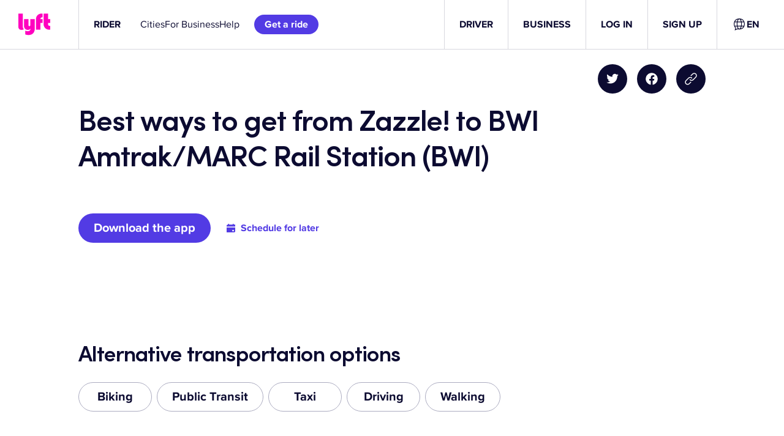

--- FILE ---
content_type: text/css
request_url: https://tags.srv.stackadapt.com/sa.css
body_size: -11
content:
:root {
    --sa-uid: '0-cb3b78f6-7fd5-5038-7e23-df1eaf45476f';
}